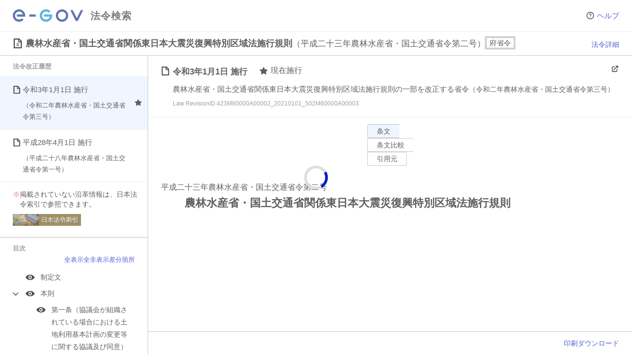

--- FILE ---
content_type: text/html
request_url: https://laws.e-gov.go.jp/document?lawid=423M60000A00002
body_size: 686
content:
<!DOCTYPE html>

<html lang="ja">
  <head>
    <meta charset="utf-8" />
    <meta name="viewport" content="width=device-width, initial-scale=1" />

    <title>e-Gov 法令検索</title>

    <meta
      name="description"
      content="電子政府の総合窓口（e-Gov）。法令（憲法・法律・政令・勅令・府省令・規則）の内容を検索して提供します。" />
    <link rel="stylesheet" href="/css/common-egov.css" />
    <script type="module" crossorigin src="/assets/index-289eaed0.js"></script>
    <link rel="modulepreload" crossorigin href="/assets/vendor-4c0a7db3.js">
    <link rel="stylesheet" href="/assets/index-be73647f.css">
  </head>

  <body class="laws laws-home">
    <div id="app"></div>
    <div id="modal" class="modal"></div>
    
  </body>
</html>


--- FILE ---
content_type: image/svg+xml
request_url: https://laws.e-gov.go.jp/images/chevron-down.svg
body_size: 68
content:
<svg width="11" height="10" viewBox="0 0 11 10" fill="none" xmlns="http://www.w3.org/2000/svg">
<path d="M1 4.24268L5.24264 8.48532L9.48528 4.24268" stroke="black" stroke-width="1.5" stroke-linecap="round" stroke-linejoin="round"/>
</svg>
